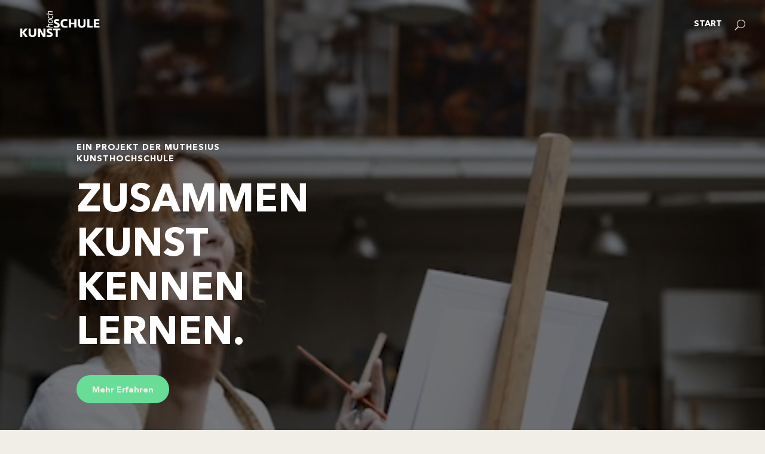

--- FILE ---
content_type: text/css
request_url: https://www.kunst-hoch-schule.de/wp-content/uploads/useanyfont/uaf.css?ver=1716471709
body_size: 252
content:
				@font-face {
					font-family: 'avenir-next-bold';
					src: url('/wp-content/uploads/useanyfont/5162Avenir-Next-Bold.woff2') format('woff2'),
						url('/wp-content/uploads/useanyfont/5162Avenir-Next-Bold.woff') format('woff');
					  font-display: auto;
				}

				.avenir-next-bold{font-family: 'avenir-next-bold' !important;}

						h1, h2, h3, h4, h5, h6, .entry-title, body.single-post .entry-title, body.page .entry-title, body.category .entry-title, .widget-title, .site-title, .site-description, body, p, blockquote, li, a, strong, b, em, .menu-footer-container li a, .menu-footer-container li span, #menu-footer li a, #menu-footer li span, .menu-navigation-container li a, .menu-navigation-container li span, #menu-navigation li a, #menu-navigation li span{
					font-family: 'avenir-next-bold' !important;
				}
		

--- FILE ---
content_type: text/css
request_url: https://www.kunst-hoch-schule.de/wp-content/et-cache/1196/et-core-unified-deferred-1196.min.css?ver=1768640629
body_size: 1973
content:
.et_pb_section_1.et_pb_section,.et_pb_section_4.et_pb_section{padding-top:46px;padding-bottom:41px;background-color:#f1eee8!important}.et_pb_image_1,.et_pb_icon_0,.et_pb_icon_1,.et_pb_icon_2{text-align:left;margin-left:0}.et_pb_heading_2 .et_pb_heading_container h1,.et_pb_heading_2 .et_pb_heading_container h2,.et_pb_heading_2 .et_pb_heading_container h3,.et_pb_heading_2 .et_pb_heading_container h4,.et_pb_heading_2 .et_pb_heading_container h5,.et_pb_heading_2 .et_pb_heading_container h6,.et_pb_heading_7 .et_pb_heading_container h1,.et_pb_heading_7 .et_pb_heading_container h2,.et_pb_heading_7 .et_pb_heading_container h3,.et_pb_heading_7 .et_pb_heading_container h4,.et_pb_heading_7 .et_pb_heading_container h5,.et_pb_heading_7 .et_pb_heading_container h6{font-family:'avenir-next-bold',Georgia,"Times New Roman",serif;font-weight:avenir-next-bold_weight;font-size:35px;color:#24A6DD!important;line-height:1.2em;text-align:left}.et_pb_heading_2,.et_pb_heading_3,.et_pb_heading_7{padding-bottom:1px!important;margin-bottom:10px!important}.et_pb_text_1.et_pb_text,.et_pb_text_2.et_pb_text,.et_pb_text_6.et_pb_text,.et_pb_gallery_0.et_pb_gallery .et_pb_gallery_title,.et_pb_text_7 h1{color:#000000!important}.et_pb_text_1{line-height:1.75em;font-size:16px;line-height:1.75em;min-height:171px;padding-bottom:0px!important;margin-top:0px!important;width:100%}.et_pb_blurb_0.et_pb_blurb .et_pb_module_header,.et_pb_blurb_0.et_pb_blurb .et_pb_module_header a{font-size:18px;color:#24A6DD!important}.et_pb_blurb_0.et_pb_blurb{min-height:9px;padding-top:0px!important;padding-bottom:1px!important}.et_pb_text_2{line-height:1.75em;font-size:16px;line-height:1.75em;min-height:92px;padding-top:0px!important;padding-bottom:0px!important;margin-top:30px!important}.et_pb_blurb_1.et_pb_blurb{text-transform:uppercase;color:#24A6DD!important}ul.et_pb_social_media_follow_0{padding-top:0px!important;padding-left:3px!important}.et_pb_social_media_follow_0{transform:scaleX(1.02) scaleY(1.02)}.et_pb_social_media_follow_0 li.et_pb_social_icon a.icon:before{color:#24A6DD}.et_pb_social_media_follow_0 li a.icon:before{font-size:20px;line-height:40px;height:40px;width:40px}.et_pb_social_media_follow_0 li a.icon{height:40px;width:40px}.et_pb_section_2.et_pb_section,.et_pb_section_5.et_pb_section{background-color:#FFFFFF!important}.et_pb_row_3{background-color:RGBA(255,255,255,0);min-height:253px}.et_pb_cta_0.et_pb_promo h2,.et_pb_cta_0.et_pb_promo h1.et_pb_module_header,.et_pb_cta_0.et_pb_promo h3.et_pb_module_header,.et_pb_cta_0.et_pb_promo h4.et_pb_module_header,.et_pb_cta_0.et_pb_promo h5.et_pb_module_header,.et_pb_cta_0.et_pb_promo h6.et_pb_module_header,.et_pb_cta_0.et_pb_promo .et_pb_promo_description div,.et_pb_cta_1.et_pb_promo h2,.et_pb_cta_1.et_pb_promo h1.et_pb_module_header,.et_pb_cta_1.et_pb_promo h3.et_pb_module_header,.et_pb_cta_1.et_pb_promo h4.et_pb_module_header,.et_pb_cta_1.et_pb_promo h5.et_pb_module_header,.et_pb_cta_1.et_pb_promo h6.et_pb_module_header,.et_pb_cta_1.et_pb_promo .et_pb_promo_description div,.et_pb_cta_2.et_pb_promo h2,.et_pb_cta_2.et_pb_promo h1.et_pb_module_header,.et_pb_cta_2.et_pb_promo h3.et_pb_module_header,.et_pb_cta_2.et_pb_promo h4.et_pb_module_header,.et_pb_cta_2.et_pb_promo h5.et_pb_module_header,.et_pb_cta_2.et_pb_promo h6.et_pb_module_header,.et_pb_cta_2.et_pb_promo .et_pb_promo_description div,.et_pb_testimonial_0.et_pb_testimonial .et_pb_testimonial_position,.et_pb_testimonial_0.et_pb_testimonial .et_pb_testimonial_separator,.et_pb_testimonial_0.et_pb_testimonial .et_pb_testimonial_company,.et_pb_testimonial_0.et_pb_testimonial .et_pb_testimonial_company a,.et_pb_text_7.et_pb_text{color:#24A6DD!important}.et_pb_cta_0.et_pb_promo{min-height:271px;padding-bottom:0px!important;margin-bottom:0px!important}.et_pb_button_1_wrapper{margin-bottom:0px!important}body #page-container .et_pb_section .et_pb_button_1,body #page-container .et_pb_section .et_pb_button_2,body #page-container .et_pb_section .et_pb_button_3{color:#24A6DD!important;border-color:#24A6DD;border-radius:58px}.et_pb_button_1,.et_pb_button_1:after,.et_pb_button_2,.et_pb_button_2:after,.et_pb_button_3,.et_pb_button_3:after{transition:all 300ms ease 0ms}.et_pb_cta_1.et_pb_promo{min-height:271px;padding-bottom:12px!important;margin-bottom:-2px!important}.et_pb_cta_2.et_pb_promo{min-height:200px;padding-bottom:22px!important;margin-bottom:0px!important}div.et_pb_section.et_pb_section_3{background-image:linear-gradient(167deg,#2b87da 0%,rgba(0,0,0,0.38) 0%,rgba(0,0,0,0.38) 30%),url(https://www.kunst-hoch-schule.de/wp-content/uploads/khara-woods-KR84RpMCb0w-unsplash-Kopie-scaled.jpg)!important}.et_pb_section_3.et_pb_section{padding-bottom:16px;background-color:#000000!important}.et_pb_heading_3 .et_pb_heading_container h1,.et_pb_heading_3 .et_pb_heading_container h2,.et_pb_heading_3 .et_pb_heading_container h3,.et_pb_heading_3 .et_pb_heading_container h4,.et_pb_heading_3 .et_pb_heading_container h5,.et_pb_heading_3 .et_pb_heading_container h6{font-family:'avenir-next-bold',Georgia,"Times New Roman",serif;font-weight:avenir-next-bold_weight;font-size:50px;color:#f1eee8!important;line-height:1.2em;text-align:center}.et_pb_row_5.et_pb_row{padding-bottom:30px!important;margin-top:-70px!important;margin-right:auto!important;margin-left:auto!important;padding-bottom:30px}.et_pb_icon_0 .et_pb_icon_wrap .et-pb-icon{font-family:ETmodules!important;font-weight:400!important;color:#f1eee8;font-size:35px}.et_pb_heading_4 .et_pb_heading_container h1,.et_pb_heading_4 .et_pb_heading_container h2,.et_pb_heading_4 .et_pb_heading_container h3,.et_pb_heading_4 .et_pb_heading_container h4,.et_pb_heading_4 .et_pb_heading_container h5,.et_pb_heading_4 .et_pb_heading_container h6,.et_pb_heading_5 .et_pb_heading_container h1,.et_pb_heading_5 .et_pb_heading_container h2,.et_pb_heading_5 .et_pb_heading_container h3,.et_pb_heading_5 .et_pb_heading_container h4,.et_pb_heading_5 .et_pb_heading_container h5,.et_pb_heading_5 .et_pb_heading_container h6,.et_pb_heading_6 .et_pb_heading_container h1,.et_pb_heading_6 .et_pb_heading_container h2,.et_pb_heading_6 .et_pb_heading_container h3,.et_pb_heading_6 .et_pb_heading_container h4,.et_pb_heading_6 .et_pb_heading_container h5,.et_pb_heading_6 .et_pb_heading_container h6{font-family:'avenir-next-bold',Georgia,"Times New Roman",serif;font-weight:avenir-next-bold_weight;font-size:24px;color:#f1eee8!important;line-height:1.4em}.et_pb_heading_4,.et_pb_heading_6{margin-bottom:10px!important}.et_pb_icon_1 .et_pb_icon_wrap .et-pb-icon,.et_pb_icon_2 .et_pb_icon_wrap .et-pb-icon{font-family:FontAwesome!important;font-weight:900!important;color:#f1eee8;font-size:36px}.et_pb_heading_5{padding-left:0px!important;margin-bottom:10px!important}.et_pb_team_member_0.et_pb_team_member h4,.et_pb_team_member_0.et_pb_team_member h1.et_pb_module_header,.et_pb_team_member_0.et_pb_team_member h2.et_pb_module_header,.et_pb_team_member_0.et_pb_team_member h3.et_pb_module_header,.et_pb_team_member_0.et_pb_team_member h5.et_pb_module_header,.et_pb_team_member_0.et_pb_team_member h6.et_pb_module_header{font-family:'avenir-next-bold',Georgia,"Times New Roman",serif;font-weight:avenir-next-bold_weight;font-size:24px;color:#0c0c0c!important;line-height:1.3em}.et_pb_team_member_0.et_pb_team_member{font-family:'avenir-next-bold',Georgia,"Times New Roman",serif;font-weight:500;font-size:16px;color:#0c0c0c!important;line-height:1.75em;border-radius:6px 6px 6px 6px;overflow:hidden}.et_pb_team_member_0.et_pb_team_member .et_pb_member_position{font-family:'avenir-next-bold',Georgia,"Times New Roman",serif;font-weight:500}.et_pb_team_member_0.et_pb_team_member a,.et_pb_team_member_0 .et_pb_member_social_links a{color:#24a6dd!important}.et_pb_team_member_0.et_pb_team_member .et_pb_team_member_image{margin:0 auto 20px}.et_pb_text_6{min-height:237px;margin-top:30px!important}.et_pb_heading_8 .et_pb_heading_container h1,.et_pb_heading_8 .et_pb_heading_container h2,.et_pb_heading_8 .et_pb_heading_container h3,.et_pb_heading_8 .et_pb_heading_container h4,.et_pb_heading_8 .et_pb_heading_container h5,.et_pb_heading_8 .et_pb_heading_container h6{font-size:35px;color:#24A6DD!important;text-align:center}.et_pb_heading_8{padding-bottom:26px!important;margin-top:17px!important;margin-bottom:-3px!important}.et_pb_section_6.et_pb_section{background-color:#f1eee8!important}.et_pb_row_8{border-style:none;border-color:#24A6DD;min-height:227.5px}.et_pb_testimonial_0.et_pb_testimonial .et_pb_testimonial_content{color:#24A6DD!important;text-align:center}.et_pb_testimonial_0.et_pb_testimonial .et_pb_testimonial_author{font-weight:normal;text-transform:uppercase;color:#24A6DD!important;text-align:center}.et_pb_testimonial_0.et_pb_testimonial{background-color:RGBA(255,255,255,0);border-radius:10px 10px 10px 10px;overflow:hidden;border-color:#24A6DD;background-color:RGBA(255,255,255,0)}.et_pb_testimonial_0.et_pb_testimonial:before{color:#24A6DD;background-color:RGBA(255,255,255,0)}div.et_pb_section.et_pb_section_7{background-image:linear-gradient(167deg,rgba(0,0,0,0.2) 21%,rgba(0,0,0,0.33) 80%),url(https://www.kunst-hoch-schule.de/wp-content/uploads/olga-leticia-kiZeFPRVjXg-unsplash.png)!important}.et_pb_section_7.et_pb_section{padding-bottom:0px;background-color:RGBA(255,255,255,0)!important}.et_pb_row_9{min-height:449.8px}body #page-container .et_pb_section .et_pb_contact_form_0.et_pb_contact_form_container.et_pb_module .et_pb_button{color:#f1eee8!important;border-radius:38px;margin-bottom:-3px!important}.et_pb_section_8{min-height:34px}.et_pb_section_8.et_pb_section{padding-top:0px;padding-bottom:6px;background-color:#f1eee8!important}.et_pb_text_7{text-transform:uppercase}.et_pb_social_media_follow_network_0 a.icon{background-color:RGBA(255,255,255,0)!important}.et_pb_social_media_follow_network_0{transform:scaleX(1.15) scaleY(1.15)}.et_pb_column_12:hover,.et_pb_column_13:hover,.et_pb_column_14:hover{background-image:initial;background-color:#24a6dd}.et_pb_column_12,.et_pb_column_13,.et_pb_column_14{padding-top:40px;padding-right:40px;padding-bottom:40px;padding-left:40px;transition:background-color 300ms ease 0ms,background-image 300ms ease 0ms}@media only screen and (max-width:980px){.et_pb_image_1 .et_pb_image_wrap img{width:auto}.et_pb_heading_2 .et_pb_heading_container h1,.et_pb_heading_2 .et_pb_heading_container h2,.et_pb_heading_2 .et_pb_heading_container h3,.et_pb_heading_2 .et_pb_heading_container h4,.et_pb_heading_2 .et_pb_heading_container h5,.et_pb_heading_2 .et_pb_heading_container h6,.et_pb_heading_3 .et_pb_heading_container h1,.et_pb_heading_3 .et_pb_heading_container h2,.et_pb_heading_3 .et_pb_heading_container h3,.et_pb_heading_3 .et_pb_heading_container h4,.et_pb_heading_3 .et_pb_heading_container h5,.et_pb_heading_3 .et_pb_heading_container h6,.et_pb_heading_7 .et_pb_heading_container h1,.et_pb_heading_7 .et_pb_heading_container h2,.et_pb_heading_7 .et_pb_heading_container h3,.et_pb_heading_7 .et_pb_heading_container h4,.et_pb_heading_7 .et_pb_heading_container h5,.et_pb_heading_7 .et_pb_heading_container h6{font-size:28px}body #page-container .et_pb_section .et_pb_button_1:after,body #page-container .et_pb_section .et_pb_button_2:after,body #page-container .et_pb_section .et_pb_button_3:after,body #page-container .et_pb_section .et_pb_contact_form_0.et_pb_contact_form_container.et_pb_module .et_pb_button:after{display:inline-block;opacity:0}body #page-container .et_pb_section .et_pb_button_1:hover:after,body #page-container .et_pb_section .et_pb_button_2:hover:after,body #page-container .et_pb_section .et_pb_button_3:hover:after,body #page-container .et_pb_section .et_pb_contact_form_0.et_pb_contact_form_container.et_pb_module .et_pb_button:hover:after{opacity:1}.et_pb_icon_0,.et_pb_icon_1,.et_pb_icon_2{margin-left:auto;margin-right:auto}.et_pb_heading_4 .et_pb_heading_container h1,.et_pb_heading_4 .et_pb_heading_container h2,.et_pb_heading_4 .et_pb_heading_container h3,.et_pb_heading_4 .et_pb_heading_container h4,.et_pb_heading_4 .et_pb_heading_container h5,.et_pb_heading_4 .et_pb_heading_container h6,.et_pb_heading_5 .et_pb_heading_container h1,.et_pb_heading_5 .et_pb_heading_container h2,.et_pb_heading_5 .et_pb_heading_container h3,.et_pb_heading_5 .et_pb_heading_container h4,.et_pb_heading_5 .et_pb_heading_container h5,.et_pb_heading_5 .et_pb_heading_container h6,.et_pb_heading_6 .et_pb_heading_container h1,.et_pb_heading_6 .et_pb_heading_container h2,.et_pb_heading_6 .et_pb_heading_container h3,.et_pb_heading_6 .et_pb_heading_container h4,.et_pb_heading_6 .et_pb_heading_container h5,.et_pb_heading_6 .et_pb_heading_container h6,.et_pb_team_member_0.et_pb_team_member h4,.et_pb_team_member_0.et_pb_team_member h1.et_pb_module_header,.et_pb_team_member_0.et_pb_team_member h2.et_pb_module_header,.et_pb_team_member_0.et_pb_team_member h3.et_pb_module_header,.et_pb_team_member_0.et_pb_team_member h5.et_pb_module_header,.et_pb_team_member_0.et_pb_team_member h6.et_pb_module_header{font-size:18px}.et_pb_team_member_0.et_pb_team_member{font-size:15px}.et_pb_column_12,.et_pb_column_13,.et_pb_column_14{padding-top:30px;padding-right:30px;padding-bottom:30px;padding-left:30px}}@media only screen and (max-width:767px){.et_pb_image_1 .et_pb_image_wrap img{width:auto}.et_pb_heading_2 .et_pb_heading_container h1,.et_pb_heading_2 .et_pb_heading_container h2,.et_pb_heading_2 .et_pb_heading_container h3,.et_pb_heading_2 .et_pb_heading_container h4,.et_pb_heading_2 .et_pb_heading_container h5,.et_pb_heading_2 .et_pb_heading_container h6,.et_pb_heading_3 .et_pb_heading_container h1,.et_pb_heading_3 .et_pb_heading_container h2,.et_pb_heading_3 .et_pb_heading_container h3,.et_pb_heading_3 .et_pb_heading_container h4,.et_pb_heading_3 .et_pb_heading_container h5,.et_pb_heading_3 .et_pb_heading_container h6,.et_pb_heading_7 .et_pb_heading_container h1,.et_pb_heading_7 .et_pb_heading_container h2,.et_pb_heading_7 .et_pb_heading_container h3,.et_pb_heading_7 .et_pb_heading_container h4,.et_pb_heading_7 .et_pb_heading_container h5,.et_pb_heading_7 .et_pb_heading_container h6{font-size:20px}body #page-container .et_pb_section .et_pb_button_1:after,body #page-container .et_pb_section .et_pb_button_2:after,body #page-container .et_pb_section .et_pb_button_3:after,body #page-container .et_pb_section .et_pb_contact_form_0.et_pb_contact_form_container.et_pb_module .et_pb_button:after{display:inline-block;opacity:0}body #page-container .et_pb_section .et_pb_button_1:hover:after,body #page-container .et_pb_section .et_pb_button_2:hover:after,body #page-container .et_pb_section .et_pb_button_3:hover:after,body #page-container .et_pb_section .et_pb_contact_form_0.et_pb_contact_form_container.et_pb_module .et_pb_button:hover:after{opacity:1}.et_pb_icon_0,.et_pb_icon_1,.et_pb_icon_2{margin-left:auto;margin-right:auto}.et_pb_heading_4 .et_pb_heading_container h1,.et_pb_heading_4 .et_pb_heading_container h2,.et_pb_heading_4 .et_pb_heading_container h3,.et_pb_heading_4 .et_pb_heading_container h4,.et_pb_heading_4 .et_pb_heading_container h5,.et_pb_heading_4 .et_pb_heading_container h6,.et_pb_heading_5 .et_pb_heading_container h1,.et_pb_heading_5 .et_pb_heading_container h2,.et_pb_heading_5 .et_pb_heading_container h3,.et_pb_heading_5 .et_pb_heading_container h4,.et_pb_heading_5 .et_pb_heading_container h5,.et_pb_heading_5 .et_pb_heading_container h6,.et_pb_heading_6 .et_pb_heading_container h1,.et_pb_heading_6 .et_pb_heading_container h2,.et_pb_heading_6 .et_pb_heading_container h3,.et_pb_heading_6 .et_pb_heading_container h4,.et_pb_heading_6 .et_pb_heading_container h5,.et_pb_heading_6 .et_pb_heading_container h6,.et_pb_team_member_0.et_pb_team_member h4,.et_pb_team_member_0.et_pb_team_member h1.et_pb_module_header,.et_pb_team_member_0.et_pb_team_member h2.et_pb_module_header,.et_pb_team_member_0.et_pb_team_member h3.et_pb_module_header,.et_pb_team_member_0.et_pb_team_member h5.et_pb_module_header,.et_pb_team_member_0.et_pb_team_member h6.et_pb_module_header{font-size:15px}.et_pb_team_member_0.et_pb_team_member{font-size:14px}.et_pb_column_12,.et_pb_column_13,.et_pb_column_14{padding-top:20px;padding-right:20px;padding-bottom:20px;padding-left:20px}}

--- FILE ---
content_type: text/css
request_url: https://www.kunst-hoch-schule.de/wp-content/uploads/gfonts_local/gfonts_local.css?ver=6.5.7
body_size: 527
content:
@font-face { font-family: "Open Sans";font-style: normal;font-weight: 300;font-display: swap;
						src: url("https://www.kunst-hoch-schule.de/wp-content/uploads/gfonts_local/Open_Sans/Open_Sans_300.eot"); /* IE9 Compat Modes */
						src: url("https://www.kunst-hoch-schule.de/wp-content/uploads/gfonts_local/Open_Sans/Open_Sans_300.eot?#iefix") format("embedded-opentype"), /* IE6-IE8 */
							 url("https://www.kunst-hoch-schule.de/wp-content/uploads/gfonts_local/Open_Sans/Open_Sans_300.woff2") format("woff2"), /* Super Modern Browsers */
							 url("https://www.kunst-hoch-schule.de/wp-content/uploads/gfonts_local/Open_Sans/Open_Sans_300.woff") format("woff"), /* Pretty Modern Browsers */
							 url("https://www.kunst-hoch-schule.de/wp-content/uploads/gfonts_local/Open_Sans/Open_Sans_300.ttf")  format("truetype"), /* Safari, Android, iOS */
						 url("https://www.kunst-hoch-schule.de/wp-content/uploads/gfonts_local/Open_Sans/Open_Sans_300.svg#svgFontName") format("svg"); /* Legacy iOS */ }
@font-face { font-family: "Open Sans";font-style: italic;font-weight: 300;font-display: swap;
						src: url("https://www.kunst-hoch-schule.de/wp-content/uploads/gfonts_local/Open_Sans/Open_Sans_300italic.eot"); /* IE9 Compat Modes */
						src: url("https://www.kunst-hoch-schule.de/wp-content/uploads/gfonts_local/Open_Sans/Open_Sans_300italic.eot?#iefix") format("embedded-opentype"), /* IE6-IE8 */
							 url("https://www.kunst-hoch-schule.de/wp-content/uploads/gfonts_local/Open_Sans/Open_Sans_300italic.woff2") format("woff2"), /* Super Modern Browsers */
							 url("https://www.kunst-hoch-schule.de/wp-content/uploads/gfonts_local/Open_Sans/Open_Sans_300italic.woff") format("woff"), /* Pretty Modern Browsers */
							 url("https://www.kunst-hoch-schule.de/wp-content/uploads/gfonts_local/Open_Sans/Open_Sans_300italic.ttf")  format("truetype"), /* Safari, Android, iOS */
						 url("https://www.kunst-hoch-schule.de/wp-content/uploads/gfonts_local/Open_Sans/Open_Sans_300italic.svg#svgFontName") format("svg"); /* Legacy iOS */ }
@font-face { font-family: "Open Sans";font-style: normal;font-weight: 500;font-display: swap;
						src: url("https://www.kunst-hoch-schule.de/wp-content/uploads/gfonts_local/Open_Sans/Open_Sans_500.eot"); /* IE9 Compat Modes */
						src: url("https://www.kunst-hoch-schule.de/wp-content/uploads/gfonts_local/Open_Sans/Open_Sans_500.eot?#iefix") format("embedded-opentype"), /* IE6-IE8 */
							 url("https://www.kunst-hoch-schule.de/wp-content/uploads/gfonts_local/Open_Sans/Open_Sans_500.woff2") format("woff2"), /* Super Modern Browsers */
							 url("https://www.kunst-hoch-schule.de/wp-content/uploads/gfonts_local/Open_Sans/Open_Sans_500.woff") format("woff"), /* Pretty Modern Browsers */
							 url("https://www.kunst-hoch-schule.de/wp-content/uploads/gfonts_local/Open_Sans/Open_Sans_500.ttf")  format("truetype"), /* Safari, Android, iOS */
						 url("https://www.kunst-hoch-schule.de/wp-content/uploads/gfonts_local/Open_Sans/Open_Sans_500.svg#svgFontName") format("svg"); /* Legacy iOS */ }
@font-face { font-family: "Open Sans";font-style: italic;font-weight: 500;font-display: swap;
						src: url("https://www.kunst-hoch-schule.de/wp-content/uploads/gfonts_local/Open_Sans/Open_Sans_500italic.eot"); /* IE9 Compat Modes */
						src: url("https://www.kunst-hoch-schule.de/wp-content/uploads/gfonts_local/Open_Sans/Open_Sans_500italic.eot?#iefix") format("embedded-opentype"), /* IE6-IE8 */
							 url("https://www.kunst-hoch-schule.de/wp-content/uploads/gfonts_local/Open_Sans/Open_Sans_500italic.woff2") format("woff2"), /* Super Modern Browsers */
							 url("https://www.kunst-hoch-schule.de/wp-content/uploads/gfonts_local/Open_Sans/Open_Sans_500italic.woff") format("woff"), /* Pretty Modern Browsers */
							 url("https://www.kunst-hoch-schule.de/wp-content/uploads/gfonts_local/Open_Sans/Open_Sans_500italic.ttf")  format("truetype"), /* Safari, Android, iOS */
						 url("https://www.kunst-hoch-schule.de/wp-content/uploads/gfonts_local/Open_Sans/Open_Sans_500italic.svg#svgFontName") format("svg"); /* Legacy iOS */ }
@font-face { font-family: "Open Sans";font-style: normal;font-weight: 600;font-display: swap;
						src: url("https://www.kunst-hoch-schule.de/wp-content/uploads/gfonts_local/Open_Sans/Open_Sans_600.eot"); /* IE9 Compat Modes */
						src: url("https://www.kunst-hoch-schule.de/wp-content/uploads/gfonts_local/Open_Sans/Open_Sans_600.eot?#iefix") format("embedded-opentype"), /* IE6-IE8 */
							 url("https://www.kunst-hoch-schule.de/wp-content/uploads/gfonts_local/Open_Sans/Open_Sans_600.woff2") format("woff2"), /* Super Modern Browsers */
							 url("https://www.kunst-hoch-schule.de/wp-content/uploads/gfonts_local/Open_Sans/Open_Sans_600.woff") format("woff"), /* Pretty Modern Browsers */
							 url("https://www.kunst-hoch-schule.de/wp-content/uploads/gfonts_local/Open_Sans/Open_Sans_600.ttf")  format("truetype"), /* Safari, Android, iOS */
						 url("https://www.kunst-hoch-schule.de/wp-content/uploads/gfonts_local/Open_Sans/Open_Sans_600.svg#svgFontName") format("svg"); /* Legacy iOS */ }
@font-face { font-family: "Open Sans";font-style: italic;font-weight: 600;font-display: swap;
						src: url("https://www.kunst-hoch-schule.de/wp-content/uploads/gfonts_local/Open_Sans/Open_Sans_600italic.eot"); /* IE9 Compat Modes */
						src: url("https://www.kunst-hoch-schule.de/wp-content/uploads/gfonts_local/Open_Sans/Open_Sans_600italic.eot?#iefix") format("embedded-opentype"), /* IE6-IE8 */
							 url("https://www.kunst-hoch-schule.de/wp-content/uploads/gfonts_local/Open_Sans/Open_Sans_600italic.woff2") format("woff2"), /* Super Modern Browsers */
							 url("https://www.kunst-hoch-schule.de/wp-content/uploads/gfonts_local/Open_Sans/Open_Sans_600italic.woff") format("woff"), /* Pretty Modern Browsers */
							 url("https://www.kunst-hoch-schule.de/wp-content/uploads/gfonts_local/Open_Sans/Open_Sans_600italic.ttf")  format("truetype"), /* Safari, Android, iOS */
						 url("https://www.kunst-hoch-schule.de/wp-content/uploads/gfonts_local/Open_Sans/Open_Sans_600italic.svg#svgFontName") format("svg"); /* Legacy iOS */ }
@font-face { font-family: "Open Sans";font-style: normal;font-weight: 700;font-display: swap;
						src: url("https://www.kunst-hoch-schule.de/wp-content/uploads/gfonts_local/Open_Sans/Open_Sans_700.eot"); /* IE9 Compat Modes */
						src: url("https://www.kunst-hoch-schule.de/wp-content/uploads/gfonts_local/Open_Sans/Open_Sans_700.eot?#iefix") format("embedded-opentype"), /* IE6-IE8 */
							 url("https://www.kunst-hoch-schule.de/wp-content/uploads/gfonts_local/Open_Sans/Open_Sans_700.woff2") format("woff2"), /* Super Modern Browsers */
							 url("https://www.kunst-hoch-schule.de/wp-content/uploads/gfonts_local/Open_Sans/Open_Sans_700.woff") format("woff"), /* Pretty Modern Browsers */
							 url("https://www.kunst-hoch-schule.de/wp-content/uploads/gfonts_local/Open_Sans/Open_Sans_700.ttf")  format("truetype"), /* Safari, Android, iOS */
						 url("https://www.kunst-hoch-schule.de/wp-content/uploads/gfonts_local/Open_Sans/Open_Sans_700.svg#svgFontName") format("svg"); /* Legacy iOS */ }
@font-face { font-family: "Open Sans";font-style: italic;font-weight: 700;font-display: swap;
						src: url("https://www.kunst-hoch-schule.de/wp-content/uploads/gfonts_local/Open_Sans/Open_Sans_700italic.eot"); /* IE9 Compat Modes */
						src: url("https://www.kunst-hoch-schule.de/wp-content/uploads/gfonts_local/Open_Sans/Open_Sans_700italic.eot?#iefix") format("embedded-opentype"), /* IE6-IE8 */
							 url("https://www.kunst-hoch-schule.de/wp-content/uploads/gfonts_local/Open_Sans/Open_Sans_700italic.woff2") format("woff2"), /* Super Modern Browsers */
							 url("https://www.kunst-hoch-schule.de/wp-content/uploads/gfonts_local/Open_Sans/Open_Sans_700italic.woff") format("woff"), /* Pretty Modern Browsers */
							 url("https://www.kunst-hoch-schule.de/wp-content/uploads/gfonts_local/Open_Sans/Open_Sans_700italic.ttf")  format("truetype"), /* Safari, Android, iOS */
						 url("https://www.kunst-hoch-schule.de/wp-content/uploads/gfonts_local/Open_Sans/Open_Sans_700italic.svg#svgFontName") format("svg"); /* Legacy iOS */ }
@font-face { font-family: "Open Sans";font-style: normal;font-weight: 800;font-display: swap;
						src: url("https://www.kunst-hoch-schule.de/wp-content/uploads/gfonts_local/Open_Sans/Open_Sans_800.eot"); /* IE9 Compat Modes */
						src: url("https://www.kunst-hoch-schule.de/wp-content/uploads/gfonts_local/Open_Sans/Open_Sans_800.eot?#iefix") format("embedded-opentype"), /* IE6-IE8 */
							 url("https://www.kunst-hoch-schule.de/wp-content/uploads/gfonts_local/Open_Sans/Open_Sans_800.woff2") format("woff2"), /* Super Modern Browsers */
							 url("https://www.kunst-hoch-schule.de/wp-content/uploads/gfonts_local/Open_Sans/Open_Sans_800.woff") format("woff"), /* Pretty Modern Browsers */
							 url("https://www.kunst-hoch-schule.de/wp-content/uploads/gfonts_local/Open_Sans/Open_Sans_800.ttf")  format("truetype"), /* Safari, Android, iOS */
						 url("https://www.kunst-hoch-schule.de/wp-content/uploads/gfonts_local/Open_Sans/Open_Sans_800.svg#svgFontName") format("svg"); /* Legacy iOS */ }
@font-face { font-family: "Open Sans";font-style: italic;font-weight: 800;font-display: swap;
						src: url("https://www.kunst-hoch-schule.de/wp-content/uploads/gfonts_local/Open_Sans/Open_Sans_800italic.eot"); /* IE9 Compat Modes */
						src: url("https://www.kunst-hoch-schule.de/wp-content/uploads/gfonts_local/Open_Sans/Open_Sans_800italic.eot?#iefix") format("embedded-opentype"), /* IE6-IE8 */
							 url("https://www.kunst-hoch-schule.de/wp-content/uploads/gfonts_local/Open_Sans/Open_Sans_800italic.woff2") format("woff2"), /* Super Modern Browsers */
							 url("https://www.kunst-hoch-schule.de/wp-content/uploads/gfonts_local/Open_Sans/Open_Sans_800italic.woff") format("woff"), /* Pretty Modern Browsers */
							 url("https://www.kunst-hoch-schule.de/wp-content/uploads/gfonts_local/Open_Sans/Open_Sans_800italic.ttf")  format("truetype"), /* Safari, Android, iOS */
						 url("https://www.kunst-hoch-schule.de/wp-content/uploads/gfonts_local/Open_Sans/Open_Sans_800italic.svg#svgFontName") format("svg"); /* Legacy iOS */ }
@font-face { font-family: "Open Sans";font-style: italic;font-weight: 400;font-display: swap;
						src: url("https://www.kunst-hoch-schule.de/wp-content/uploads/gfonts_local/Open_Sans/Open_Sans_italic.eot"); /* IE9 Compat Modes */
						src: url("https://www.kunst-hoch-schule.de/wp-content/uploads/gfonts_local/Open_Sans/Open_Sans_italic.eot?#iefix") format("embedded-opentype"), /* IE6-IE8 */
							 url("https://www.kunst-hoch-schule.de/wp-content/uploads/gfonts_local/Open_Sans/Open_Sans_italic.woff2") format("woff2"), /* Super Modern Browsers */
							 url("https://www.kunst-hoch-schule.de/wp-content/uploads/gfonts_local/Open_Sans/Open_Sans_italic.woff") format("woff"), /* Pretty Modern Browsers */
							 url("https://www.kunst-hoch-schule.de/wp-content/uploads/gfonts_local/Open_Sans/Open_Sans_italic.ttf")  format("truetype"), /* Safari, Android, iOS */
						 url("https://www.kunst-hoch-schule.de/wp-content/uploads/gfonts_local/Open_Sans/Open_Sans_italic.svg#svgFontName") format("svg"); /* Legacy iOS */ }
@font-face { font-family: "Open Sans";font-style: regular;font-weight: 400;font-display: swap;
						src: url("https://www.kunst-hoch-schule.de/wp-content/uploads/gfonts_local/Open_Sans/Open_Sans_regular.eot"); /* IE9 Compat Modes */
						src: url("https://www.kunst-hoch-schule.de/wp-content/uploads/gfonts_local/Open_Sans/Open_Sans_regular.eot?#iefix") format("embedded-opentype"), /* IE6-IE8 */
							 url("https://www.kunst-hoch-schule.de/wp-content/uploads/gfonts_local/Open_Sans/Open_Sans_regular.woff2") format("woff2"), /* Super Modern Browsers */
							 url("https://www.kunst-hoch-schule.de/wp-content/uploads/gfonts_local/Open_Sans/Open_Sans_regular.woff") format("woff"), /* Pretty Modern Browsers */
							 url("https://www.kunst-hoch-schule.de/wp-content/uploads/gfonts_local/Open_Sans/Open_Sans_regular.ttf")  format("truetype"), /* Safari, Android, iOS */
						 url("https://www.kunst-hoch-schule.de/wp-content/uploads/gfonts_local/Open_Sans/Open_Sans_regular.svg#svgFontName") format("svg"); /* Legacy iOS */ }
